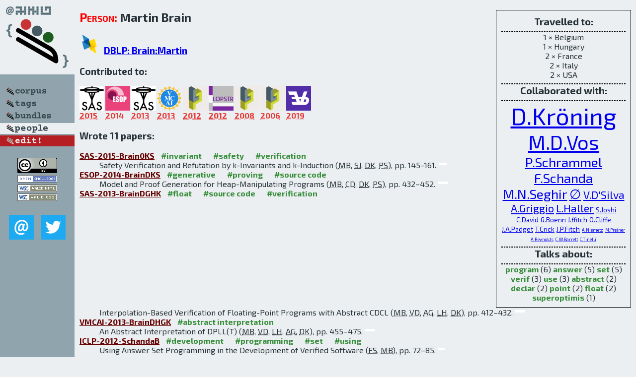

--- FILE ---
content_type: text/html; charset=utf-8
request_url: http://bibtex.github.io/person/Martin_Brain.html
body_size: 3578
content:
<!DOCTYPE html>
<html>
<head>
	<meta http-equiv="Content-Type" content="text/html; charset=UTF-8"/>
	<meta name="keywords" content="software linguistics, software language engineering, book of knowledge, glossary, academic publications, scientific research, open knowledge, open science"/>
	<title>BibSLEIGH — Martin_Brain</title>
	<link href="../stuff/bib.css" rel="stylesheet" type="text/css"/>
	<link href='http://fonts.googleapis.com/css?family=Exo+2:400,700,400italic,700italic' rel='stylesheet' type='text/css'>
	<script src="../stuff/jquery.min.js" type="text/javascript"></script>
</head>
<body>
<div class="left">
	<a href="../index.html"><img src="../stuff/bibsleigh.png" alt="BibSLEIGH" title="BibSLEIGH" class="pad"/></a>

	<div class="pad">
		<a href="../index.html"><img src="../stuff/p-corpus.png" alt="BibSLEIGH corpus" title="All papers in the corpus"/></a><br/>
		<a href="../tag/index.html"><img src="../stuff/p-tags.png" alt="BibSLEIGH tags" title="All known tags"/></a><br/>
		<a href="../bundle/index.html"><img src="../stuff/p-bundles.png" alt="BibSLEIGH bundles" title="All selected bundles"/></a><br/>
		<a href="../person/index.html"><img src="../stuff/a-people.png" alt="BibSLEIGH people" title="All contributors"/></a><br/>
<a href="https://github.com/slebok/bibsleigh/edit/master/people/Martin_Brain.json"><img src="../stuff/edit.png" alt="EDIT!" title="EDIT!"/></a>
	</div>
	<a href="http://creativecommons.org/licenses/by/4.0/" title="CC-BY"><img src="../stuff/cc-by.png" alt="CC-BY"/></a><br/>
	<a href="http://opendatacommons.org/licenses/by/summary/" title="Open Knowledge"><img src="../stuff/open-knowledge.png" alt="Open Knowledge" /></a><br/>
	<a href="http://validator.w3.org/check/referer" title="XHTML 1.0 W3C Rec"><img src="../stuff/xhtml.png" alt="XHTML 1.0 W3C Rec" /></a><br/>
	<a href="http://jigsaw.w3.org/css-validator/check/referer" title="CSS 2.1 W3C CanRec"><img src="../stuff/css.png" alt="CSS 2.1 W3C CanRec" class="pad" /></a><br/>
	<div class="sm">
		<a href="../mailto:vadim@grammarware.net"><img src="../stuff/email.png" alt="email" title="Complain!" /></a>
		<a href="https://twitter.com/intent/tweet?screen_name=grammarware"><img src="../stuff/twitter.png" alt="twitter" title="Mention!" /></a>
	</div>

</div>
<div class="main"><div class="tbox"><code>Travelled to:</code><hr/>1 × Belgium<br/>
1 × Hungary<br/>
2 × France<br/>
2 × Italy<br/>
2 × USA<hr/><code>Collaborated with:</code><hr/><span style="font-size:300.0%"><a href="../person/Daniel_Kroening.html">D.Kröning</a></span>
<span style="font-size:250.00000000000003%"><a href="../person/Marina_De_Vos.html">M.D.Vos</a></span>
<span style="font-size:166.66666666666669%"><a href="../person/Peter_Schrammel.html">P.Schrammel</a></span>
<span style="font-size:166.66666666666669%"><a href="../person/Florian_Schanda.html">F.Schanda</a></span>
<span style="font-size:166.66666666666669%"><a href="../person/Mohamed_Nassim_Seghir.html">M.N.Seghir</a></span>
<span style="font-size:166.66666666666669%"><a href="../person/Martin_Brain.html">∅</a></span>
<span style="font-size:133.33333333333334%"><a href="../person/Vijay_DSilva.html">V.D'Silva</a></span>
<span style="font-size:133.33333333333334%"><a href="../person/Alberto_Griggio.html">A.Griggio</a></span>
<span style="font-size:133.33333333333334%"><a href="../person/Leopold_Haller.html">L.Haller</a></span>
<span style="font-size:83.33333333333334%"><a href="../person/Saurabh_Joshi.html">S.Joshi</a></span>
<span style="font-size:83.33333333333334%"><a href="../person/Cristina_David.html">C.David</a></span>
<span style="font-size:83.33333333333334%"><a href="../person/Georg_Boenn.html">G.Boenn</a></span>
<span style="font-size:83.33333333333334%"><a href="../person/John_ffitch.html">J.ffitch</a></span>
<span style="font-size:83.33333333333334%"><a href="../person/Owen_Cliffe.html">O.Cliffe</a></span>
<span style="font-size:83.33333333333334%"><a href="../person/Julian_A_Padget.html">J.A.Padget</a></span>
<span style="font-size:83.33333333333334%"><a href="../person/Tom_Crick.html">T.Crick</a></span>
<span style="font-size:83.33333333333334%"><a href="../person/John_P_Fitch.html">J.P.Fitch</a></span>
<span style="font-size:55.55555555555556%"><a href="../person/Aina_Niemetz.html">A.Niemetz</a></span>
<span style="font-size:55.55555555555556%"><a href="../person/Mathias_Preiner.html">M.Preiner</a></span>
<span style="font-size:55.55555555555556%"><a href="../person/Andrew_Reynolds.html">A.Reynolds</a></span>
<span style="font-size:55.55555555555556%"><a href="../person/Clark_W_Barrett.html">C.W.Barrett</a></span>
<span style="font-size:55.55555555555556%"><a href="../person/Cesare_Tinelli.html">C.Tinelli</a></span><hr/><code>Talks about:</code><hr/><span class="tag"><a href="../word/program.html">program</a></span> (6) 
<span class="tag"><a href="../word/answer.html">answer</a></span> (5) 
<span class="tag"><a href="../word/set.html">set</a></span> (5) 
<span class="tag"><a href="../word/verif.html">verif</a></span> (3) 
<span class="tag"><a href="../word/use.html">use</a></span> (3) 
<span class="tag"><a href="../word/abstract.html">abstract</a></span> (2) 
<span class="tag"><a href="../word/declar.html">declar</a></span> (2) 
<span class="tag"><a href="../word/point.html">point</a></span> (2) 
<span class="tag"><a href="../word/float.html">float</a></span> (2) 
<span class="tag"><a href="../word/superoptimis.html">superoptimis</a></span> (1)</div>
<h2><span class="ttl"> Person:</span> Martin Brain</h2>
<h3><img src="../stuff/ico-dblp.png" alt="DBLP"/> <a href="http://dblp.uni-trier.de/pers/hd/b/Brain:Martin">DBLP: Brain:Martin</a></h3><h3>Contributed to:</h3><div class="minibar"><div><a href="../SAS-2015.html" title="SAS 2015"><img src="../stuff/sas.png" class="abc" alt="SAS 2015"/></a><abbr title="2015">2015</abbr></div>
<div><a href="../ESOP-2014.html" title="ESOP 2014"><img src="../stuff/esop.png" class="abc" alt="ESOP 2014"/></a><abbr title="2014">2014</abbr></div>
<div><a href="../SAS-2013.html" title="SAS 2013"><img src="../stuff/sas.png" class="abc" alt="SAS 2013"/></a><abbr title="2013">2013</abbr></div>
<div><a href="../VMCAI-2013.html" title="VMCAI 2013"><img src="../stuff/vmcai.png" class="abc" alt="VMCAI 2013"/></a><abbr title="2013">2013</abbr></div>
<div><a href="../ICLP-2012.html" title="ICLP 2012"><img src="../stuff/iclp.png" class="abc" alt="ICLP 2012"/></a><abbr title="2012">2012</abbr></div>
<div><a href="../LOPSTR-2012.html" title="LOPSTR 2012"><img src="../stuff/lopstr.png" class="abc" alt="LOPSTR 2012"/></a><abbr title="2012">2012</abbr></div>
<div><a href="../ICLP-2008.html" title="ICLP 2008"><img src="../stuff/iclp.png" class="abc" alt="ICLP 2008"/></a><abbr title="2008">2008</abbr></div>
<div><a href="../ICLP-2006.html" title="ICLP 2006"><img src="../stuff/iclp.png" class="abc" alt="ICLP 2006"/></a><abbr title="2006">2006</abbr></div>
<div><a href="../CAV-p2-2019.html" title="CAV (2) 2019"><img src="../stuff/cav.png" class="abc" alt="CAV (2) 2019"/></a><abbr title="2019">2019</abbr></div><br style="clear:left"/></div><h3>Wrote 11 papers:</h3><dl class="toc"><dt><a href="../SAS-2015-Brain0KS.html">SAS-2015-Brain0KS</a> <span class="tag"><a href="../tag/invariant.html" title="invariant">#invariant</a></span> <span class="tag"><a href="../tag/safety.html" title="safety">#safety</a></span> <span class="tag"><a href="../tag/verification.html" title="verification">#verification</a></span></dt><dd>Safety Verification and Refutation by k-Invariants and k-Induction (<abbr title="Martin Brain">MB</abbr>, <abbr title="Saurabh Joshi">SJ</abbr>, <abbr title="Daniel Kröning">DK</abbr>, <abbr title="Peter Schrammel">PS</abbr>), pp. 145–161.</dd> <div class="pagevis" style="width:16px"></div>
<dt><a href="../ESOP-2014-BrainDKS.html">ESOP-2014-BrainDKS</a> <span class="tag"><a href="../tag/generative.html" title="generative">#generative</a></span> <span class="tag"><a href="../tag/proving.html" title="proving">#proving</a></span> <span class="tag"><a href="../tag/source%20code.html" title="source code">#source code</a></span></dt><dd>Model and Proof Generation for Heap-Manipulating Programs (<abbr title="Martin Brain">MB</abbr>, <abbr title="Cristina David">CD</abbr>, <abbr title="Daniel Kröning">DK</abbr>, <abbr title="Peter Schrammel">PS</abbr>), pp. 432–452.</dd> <div class="pagevis" style="width:20px"></div>
<dt><a href="../SAS-2013-BrainDGHK.html">SAS-2013-BrainDGHK</a> <span class="tag"><a href="../tag/float.html" title="float">#float</a></span> <span class="tag"><a href="../tag/source%20code.html" title="source code">#source code</a></span> <span class="tag"><a href="../tag/verification.html" title="verification">#verification</a></span></dt><dd>Interpolation-Based Verification of Floating-Point Programs with Abstract CDCL (<abbr title="Martin Brain">MB</abbr>, <abbr title="Vijay D'Silva">VD</abbr>, <abbr title="Alberto Griggio">AG</abbr>, <abbr title="Leopold Haller">LH</abbr>, <abbr title="Daniel Kröning">DK</abbr>), pp. 412–432.</dd> <div class="pagevis" style="width:20px"></div>
<dt><a href="../VMCAI-2013-BrainDHGK.html">VMCAI-2013-BrainDHGK</a> <span class="tag"><a href="../tag/abstract%20interpretation.html" title="abstract interpretation">#abstract interpretation</a></span></dt><dd>An Abstract Interpretation of DPLL(T) (<abbr title="Martin Brain">MB</abbr>, <abbr title="Vijay D'Silva">VD</abbr>, <abbr title="Leopold Haller">LH</abbr>, <abbr title="Alberto Griggio">AG</abbr>, <abbr title="Daniel Kröning">DK</abbr>), pp. 455–475.</dd> <div class="pagevis" style="width:20px"></div>
<dt><a href="../ICLP-2012-SchandaB.html">ICLP-2012-SchandaB</a> <span class="tag"><a href="../tag/development.html" title="development">#development</a></span> <span class="tag"><a href="../tag/programming.html" title="programming">#programming</a></span> <span class="tag"><a href="../tag/set.html" title="set">#set</a></span> <span class="tag"><a href="../tag/using.html" title="using">#using</a></span></dt><dd>Using Answer Set Programming in the Development of Verified Software (<abbr title="Florian Schanda">FS</abbr>, <abbr title="Martin Brain">MB</abbr>), pp. 72–85.</dd> <div class="pagevis" style="width:13px"></div>
<dt><a href="../LOPSTR-2012-SeghirB.html">LOPSTR-2012-SeghirB</a> <span class="tag"><a href="../tag/array.html" title="array">#array</a></span> <span class="tag"><a href="../tag/program%20transformation.html" title="program transformation">#program transformation</a></span> <span class="tag"><a href="../tag/quantifier.html" title="quantifier">#quantifier</a></span> <span class="tag"><a href="../tag/verification.html" title="verification">#verification</a></span></dt><dd>Simplifying the Verification of Quantified Array Assertions via Code Transformation (<abbr title="Mohamed Nassim Seghir">MNS</abbr>, <abbr title="Martin Brain">MB</abbr>), pp. 194–212.</dd> <div class="pagevis" style="width:18px"></div>
<dt><a href="../ICLP-2008-BoennBVF.html">ICLP-2008-BoennBVF</a> <span class="tag"><a href="../tag/automation.html" title="automation">#automation</a></span> <span class="tag"><a href="../tag/composition.html" title="composition">#composition</a></span> <span class="tag"><a href="../tag/music.html" title="music">#music</a></span> <span class="tag"><a href="../tag/programming.html" title="programming">#programming</a></span> <span class="tag"><a href="../tag/set.html" title="set">#set</a></span></dt><dd>Automatic Composition of Melodic and Harmonic Music by Answer Set Programming (<abbr title="Georg Boenn">GB</abbr>, <abbr title="Martin Brain">MB</abbr>, <abbr title="Marina De Vos">MDV</abbr>, <abbr title="John ffitch">Jf</abbr>), pp. 160–174.</dd> <div class="pagevis" style="width:14px"></div>
<dt><a href="../ICLP-2008-CliffeVBP.html">ICLP-2008-CliffeVBP</a> <span class="tag"><a href="../tag/animation.html" title="animation">#animation</a></span> <span class="tag"><a href="../tag/declarative.html" title="declarative">#declarative</a></span> <span class="tag"><a href="../tag/named.html" title="named">#named</a></span> <span class="tag"><a href="../tag/programming.html" title="programming">#programming</a></span> <span class="tag"><a href="../tag/set.html" title="set">#set</a></span> <span class="tag"><a href="../tag/using.html" title="using">#using</a></span> <span class="tag"><a href="../tag/visualisation.html" title="visualisation">#visualisation</a></span></dt><dd>ASPVIZ: Declarative Visualisation and Animation Using Answer Set Programming (<abbr title="Owen Cliffe">OC</abbr>, <abbr title="Marina De Vos">MDV</abbr>, <abbr title="Martin Brain">MB</abbr>, <abbr title="Julian A. Padget">JAP</abbr>), pp. 724–728.</dd> <div class="pagevis" style="width:4px"></div>
<dt><a href="../ICLP-2006-Brain.html">ICLP-2006-Brain</a> <span class="tag"><a href="../tag/declarative.html" title="declarative">#declarative</a></span> <span class="tag"><a href="../tag/problem.html" title="problem">#problem</a></span> <span class="tag"><a href="../tag/semantics.html" title="semantics">#semantics</a></span> <span class="tag"><a href="../tag/set.html" title="set">#set</a></span> <span class="tag"><a href="../tag/using.html" title="using">#using</a></span></dt><dd>Declarative Problem Solving Using Answer Set Semantics (<abbr title="Martin Brain">MB</abbr>), pp. 459–460.</dd> <div class="pagevis" style="width:1px"></div>
<dt><a href="../ICLP-2006-BrainCVF.html">ICLP-2006-BrainCVF</a> <span class="tag"><a href="../tag/named.html" title="named">#named</a></span> <span class="tag"><a href="../tag/programming.html" title="programming">#programming</a></span> <span class="tag"><a href="../tag/set.html" title="set">#set</a></span></dt><dd>TOAST: Applying Answer Set Programming to Superoptimisation (<abbr title="Martin Brain">MB</abbr>, <abbr title="Tom Crick">TC</abbr>, <abbr title="Marina De Vos">MDV</abbr>, <abbr title="John P. Fitch">JPF</abbr>), pp. 270–284.</dd> <div class="pagevis" style="width:14px"></div>
<dt><a href="../CAV-2019-BrainNPRBT.html">CAV-2019-BrainNPRBT</a> <span class="tag"><a href="../tag/float.html" title="float">#float</a></span></dt><dd>Invertibility Conditions for Floating-Point Formulas (<abbr title="Martin Brain">MB</abbr>, <abbr title="Aina Niemetz">AN</abbr>, <abbr title="Mathias Preiner">MP</abbr>, <abbr title="Andrew Reynolds">AR</abbr>, <abbr title="Clark W. Barrett">CWB</abbr>, <abbr title="Cesare Tinelli">CT</abbr>), pp. 116–136.</dd> <div class="pagevis" style="width:20px"></div></dl>
</div>
<hr style="clear:both"/>
<div class="last">
	<em>
		<a href="http://bibtex.github.io">Bibliography of Software Language Engineering in Generated Hypertext</a>
		(<a href="http://github.com/slebok/bibsleigh">BibSLEIGH</a>) is
		created and maintained by <a href="http://grammarware.github.io/">Dr. Vadim Zaytsev</a>.<br/>
		Hosted as a part of <a href="http://slebok.github.io/">SLEBOK</a> on <a href="http://www.github.com/">GitHub</a>.
	</em>
</div>
</body>
</html>